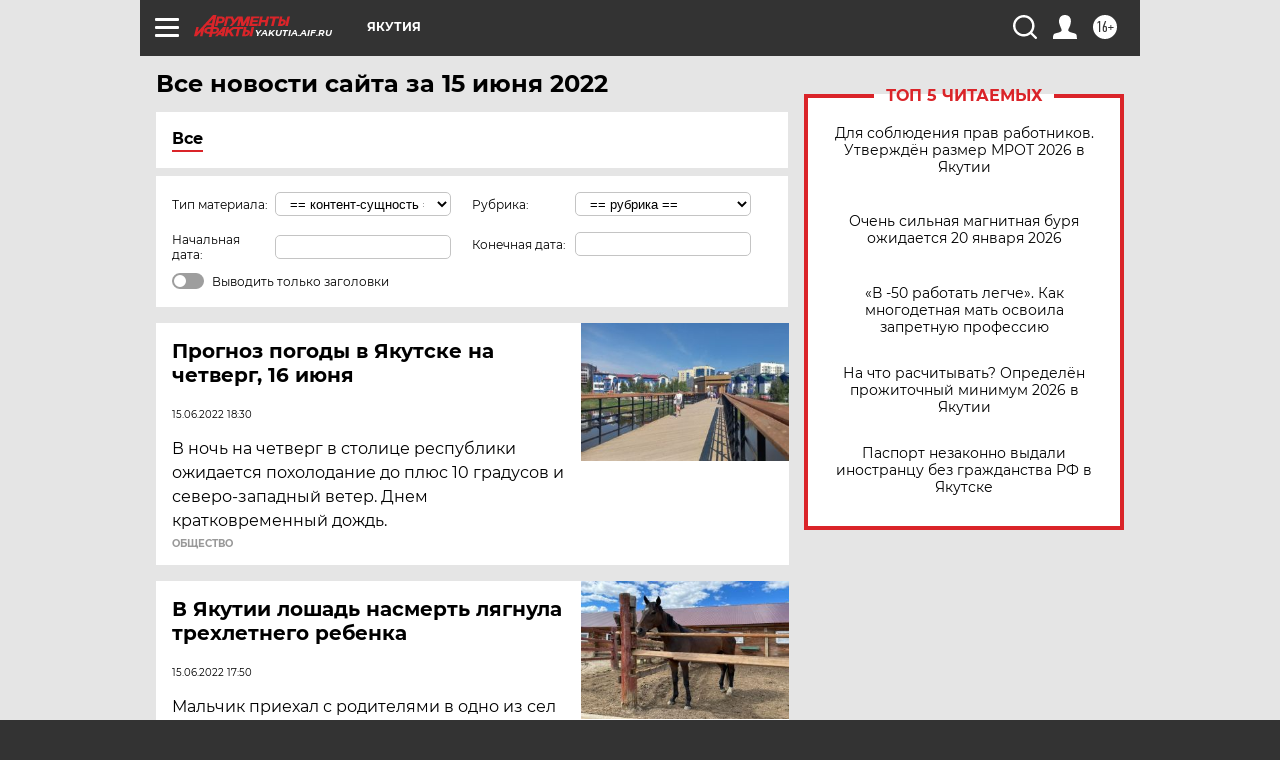

--- FILE ---
content_type: text/html; charset=UTF-8
request_url: https://yakutia.aif.ru/all/2022-06-15
body_size: 18124
content:
<!DOCTYPE html>
<!--[if IE 8]><html class="ie8"> <![endif]-->
<!--[if gt IE 8]><!--><html lang="ru"> <!--<![endif]-->
<head>
    <!-- created_at 20-01-2026 13:36:23 -->
    <script>
        window.isIndexPage = 0;
        window.isMobileBrowser = 0;
        window.disableSidebarCut = 1;
        window.bannerDebugMode = 0;
    </script>

                
                                    <meta http-equiv="Content-Type" content="text/html; charset=utf-8" >
<meta name="format-detection" content="telephone=no" >
<meta name="viewport" content="width=device-width, user-scalable=no, initial-scale=1.0, maximum-scale=1.0, minimum-scale=1.0" >
<meta http-equiv="X-UA-Compatible" content="IE=edge,chrome=1" >
<meta name="HandheldFriendly" content="true" >
<meta name="format-detection" content="telephone=no" >
<meta name="theme-color" content="#ffffff" >
<meta name="description" content="Самые актуальные и последние новости Якутска и республики Саха (Якутия) за 15 Июня 2022 на сайте Аргументы и Факты. Будьте в курсе главных свежих новостных событий, фото и видео репортажей." >
<meta name="facebook-domain-verification" content="jiqbwww7rrqnwzjkizob7wrpmgmwq3" >
        <title>Все последние новости Якутска и республики Саха (Якутия) за 15 Июня 2022 | Аргументы и Факты</title>    <link rel="shortcut icon" type="image/x-icon" href="/favicon.ico" />
    <link rel="icon" type="image/svg+xml" href="/favicon.svg">
    
    <link rel="preload" href="/redesign2018/fonts/montserrat-v15-latin-ext_latin_cyrillic-ext_cyrillic-regular.woff2" as="font" type="font/woff2" crossorigin>
    <link rel="preload" href="/redesign2018/fonts/montserrat-v15-latin-ext_latin_cyrillic-ext_cyrillic-italic.woff2" as="font" type="font/woff2" crossorigin>
    <link rel="preload" href="/redesign2018/fonts/montserrat-v15-latin-ext_latin_cyrillic-ext_cyrillic-700.woff2" as="font" type="font/woff2" crossorigin>
    <link rel="preload" href="/redesign2018/fonts/montserrat-v15-latin-ext_latin_cyrillic-ext_cyrillic-700italic.woff2" as="font" type="font/woff2" crossorigin>
    <link rel="preload" href="/redesign2018/fonts/montserrat-v15-latin-ext_latin_cyrillic-ext_cyrillic-800.woff2" as="font" type="font/woff2" crossorigin>
    <link href="https://yakutia.aif.ru/all/2022-06-15" rel="canonical" >
<link href="https://yakutia.aif.ru/redesign2018/css/style.css?6c0" media="all" rel="stylesheet" type="text/css" >
<link href="https://yakutia.aif.ru/img/icon/apple_touch_icon_57x57.png?6c0" rel="apple-touch-icon" sizes="57x57" >
<link href="https://yakutia.aif.ru/img/icon/apple_touch_icon_114x114.png?6c0" rel="apple-touch-icon" sizes="114x114" >
<link href="https://yakutia.aif.ru/img/icon/apple_touch_icon_72x72.png?6c0" rel="apple-touch-icon" sizes="72x72" >
<link href="https://yakutia.aif.ru/img/icon/apple_touch_icon_144x144.png?6c0" rel="apple-touch-icon" sizes="144x144" >
<link href="https://yakutia.aif.ru/img/icon/apple-touch-icon.png?6c0" rel="apple-touch-icon" sizes="180x180" >
<link href="https://yakutia.aif.ru/img/icon/favicon-32x32.png?6c0" rel="icon" type="image/png" sizes="32x32" >
<link href="https://yakutia.aif.ru/img/icon/favicon-16x16.png?6c0" rel="icon" type="image/png" sizes="16x16" >
<link href="https://yakutia.aif.ru/img/manifest.json?6c0" rel="manifest" >
<link href="https://yakutia.aif.ru/img/safari-pinned-tab.svg?6c0" rel="mask-icon" color="#d55b5b" >
<link href="https://yakutia.aif.ru/resources/front/vendor/jquery-ui/jquery-ui.css?6c0" media="" rel="stylesheet" type="text/css" >
<link href="https://ads.betweendigital.com" rel="preconnect" crossorigin="" >
        <script type="text/javascript">
    //<!--
    var isRedesignPage = true;    //-->
</script>
<script type="text/javascript" src="https://yakutia.aif.ru/js/output/jquery.min.js?6c0"></script>
<script type="text/javascript" src="https://yakutia.aif.ru/js/output/header_scripts.js?6c0"></script>
<script type="text/javascript">
    //<!--
    var _sf_startpt=(new Date()).getTime()    //-->
</script>
<script type="text/javascript" src="https://yakutia.aif.ru/resources/front/vendor/jquery-ui/jquery-ui.min.js?6c0"></script>
<script type="text/javascript" src="https://yakutia.aif.ru/resources/front/vendor/jquery-ui/i18n/jquery.ui.datepicker-ru.js?6c0"></script>
<script type="text/javascript" src="https://yastatic.net/s3/passport-sdk/autofill/v1/sdk-suggest-with-polyfills-latest.js?6c0"></script>
<script type="text/javascript">
    //<!--
    window.YandexAuthParams = {"oauthQueryParams":{"client_id":"b104434ccf5a4638bdfe8a9101264f3c","response_type":"code","redirect_uri":"https:\/\/aif.ru\/oauth\/yandex\/callback"},"tokenPageOrigin":"https:\/\/aif.ru"};    //-->
</script>
<script type="text/javascript">
    //<!--
    function AdFox_getWindowSize() {
    var winWidth,winHeight;
	if( typeof( window.innerWidth ) == 'number' ) {
		//Non-IE
		winWidth = window.innerWidth;
		winHeight = window.innerHeight;
	} else if( document.documentElement && ( document.documentElement.clientWidth || document.documentElement.clientHeight ) ) {
		//IE 6+ in 'standards compliant mode'
		winWidth = document.documentElement.clientWidth;
		winHeight = document.documentElement.clientHeight;
	} else if( document.body && ( document.body.clientWidth || document.body.clientHeight ) ) {
		//IE 4 compatible
		winWidth = document.body.clientWidth;
		winHeight = document.body.clientHeight;
	}
	return {"width":winWidth, "height":winHeight};
}//END function AdFox_getWindowSize

function AdFox_getElementPosition(elemId){
    var elem;
    
    if (document.getElementById) {
		elem = document.getElementById(elemId);
	}
	else if (document.layers) {
		elem = document.elemId;
	}
	else if (document.all) {
		elem = document.all.elemId;
	}
    var w = elem.offsetWidth;
    var h = elem.offsetHeight;	
    var l = 0;
    var t = 0;
	
    while (elem)
    {
        l += elem.offsetLeft;
        t += elem.offsetTop;
        elem = elem.offsetParent;
    }

    return {"left":l, "top":t, "width":w, "height":h};
} //END function AdFox_getElementPosition

function AdFox_getBodyScrollTop(){
	return self.pageYOffset || (document.documentElement && document.documentElement.scrollTop) || (document.body && document.body.scrollTop);
} //END function AdFox_getBodyScrollTop

function AdFox_getBodyScrollLeft(){
	return self.pageXOffset || (document.documentElement && document.documentElement.scrollLeft) || (document.body && document.body.scrollLeft);
}//END function AdFox_getBodyScrollLeft

function AdFox_Scroll(elemId,elemSrc){
   var winPos = AdFox_getWindowSize();
   var winWidth = winPos.width;
   var winHeight = winPos.height;
   var scrollY = AdFox_getBodyScrollTop();
   var scrollX =  AdFox_getBodyScrollLeft();
   var divId = 'AdFox_banner_'+elemId;
   var ltwhPos = AdFox_getElementPosition(divId);
   var lPos = ltwhPos.left;
   var tPos = ltwhPos.top;

   if(scrollY+winHeight+5 >= tPos && scrollX+winWidth+5 >= lPos){
      AdFox_getCodeScript(1,elemId,elemSrc);
	  }else{
	     setTimeout('AdFox_Scroll('+elemId+',"'+elemSrc+'");',100);
	  }
}//End function AdFox_Scroll    //-->
</script>
<script type="text/javascript">
    //<!--
    function AdFox_SetLayerVis(spritename,state){
   document.getElementById(spritename).style.visibility=state;
}

function AdFox_Open(AF_id){
   AdFox_SetLayerVis('AdFox_DivBaseFlash_'+AF_id, "hidden");
   AdFox_SetLayerVis('AdFox_DivOverFlash_'+AF_id, "visible");
}

function AdFox_Close(AF_id){
   AdFox_SetLayerVis('AdFox_DivOverFlash_'+AF_id, "hidden");
   AdFox_SetLayerVis('AdFox_DivBaseFlash_'+AF_id, "visible");
}

function AdFox_getCodeScript(AF_n,AF_id,AF_src){
   var AF_doc;
   if(AF_n<10){
      try{
	     if(document.all && !window.opera){
		    AF_doc = window.frames['AdFox_iframe_'+AF_id].document;
			}else if(document.getElementById){
			         AF_doc = document.getElementById('AdFox_iframe_'+AF_id).contentDocument;
					 }
		 }catch(e){}
    if(AF_doc){
	   AF_doc.write('<scr'+'ipt type="text/javascript" src="'+AF_src+'"><\/scr'+'ipt>');
	   }else{
	      setTimeout('AdFox_getCodeScript('+(++AF_n)+','+AF_id+',"'+AF_src+'");', 100);
		  }
		  }
}

function adfoxSdvigContent(banID, flashWidth, flashHeight){
	var obj = document.getElementById('adfoxBanner'+banID).style;
	if (flashWidth == '100%') obj.width = flashWidth;
	    else obj.width = flashWidth + "px";
	if (flashHeight == '100%') obj.height = flashHeight;
	    else obj.height = flashHeight + "px";
}

function adfoxVisibilityFlash(banName, flashWidth, flashHeight){
    	var obj = document.getElementById(banName).style;
	if (flashWidth == '100%') obj.width = flashWidth;
	    else obj.width = flashWidth + "px";
	if (flashHeight == '100%') obj.height = flashHeight;
	    else obj.height = flashHeight + "px";
}

function adfoxStart(banID, FirShowFlNum, constVisFlashFir, sdvigContent, flash1Width, flash1Height, flash2Width, flash2Height){
	if (FirShowFlNum == 1) adfoxVisibilityFlash('adfoxFlash1'+banID, flash1Width, flash1Height);
	    else if (FirShowFlNum == 2) {
		    adfoxVisibilityFlash('adfoxFlash2'+banID, flash2Width, flash2Height);
	        if (constVisFlashFir == 'yes') adfoxVisibilityFlash('adfoxFlash1'+banID, flash1Width, flash1Height);
		    if (sdvigContent == 'yes') adfoxSdvigContent(banID, flash2Width, flash2Height);
		        else adfoxSdvigContent(banID, flash1Width, flash1Height);
	}
}

function adfoxOpen(banID, constVisFlashFir, sdvigContent, flash2Width, flash2Height){
	var aEventOpenClose = new Image();
	var obj = document.getElementById("aEventOpen"+banID);
	if (obj) aEventOpenClose.src =  obj.title+'&rand='+Math.random()*1000000+'&prb='+Math.random()*1000000;
	adfoxVisibilityFlash('adfoxFlash2'+banID, flash2Width, flash2Height);
	if (constVisFlashFir != 'yes') adfoxVisibilityFlash('adfoxFlash1'+banID, 1, 1);
	if (sdvigContent == 'yes') adfoxSdvigContent(banID, flash2Width, flash2Height);
}


function adfoxClose(banID, constVisFlashFir, sdvigContent, flash1Width, flash1Height){
	var aEventOpenClose = new Image();
	var obj = document.getElementById("aEventClose"+banID);
	if (obj) aEventOpenClose.src =  obj.title+'&rand='+Math.random()*1000000+'&prb='+Math.random()*1000000;
	adfoxVisibilityFlash('adfoxFlash2'+banID, 1, 1);
	if (constVisFlashFir != 'yes') adfoxVisibilityFlash('adfoxFlash1'+banID, flash1Width, flash1Height);
	if (sdvigContent == 'yes') adfoxSdvigContent(banID, flash1Width, flash1Height);
}    //-->
</script>
<script type="text/javascript" async="true" src="https://yandex.ru/ads/system/header-bidding.js?6c0"></script>
<script type="text/javascript" src="https://ad.mail.ru/static/sync-loader.js?6c0"></script>
<script type="text/javascript" async="true" src="https://cdn.skcrtxr.com/roxot-wrapper/js/roxot-manager.js?pid=42c21743-edce-4460-a03e-02dbaef8f162"></script>
<script type="text/javascript" src="https://cdn-rtb.sape.ru/js/uids.js?6c0"></script>
<script type="text/javascript">
    //<!--
        var adfoxBiddersMap = {
    "betweenDigital": "816043",
 "mediasniper": "2218745",
    "myTarget": "810102",
 "buzzoola": "1096246",
 "adfox_roden-media": "3373170",
    "videonow": "2966090", 
 "adfox_adsmart": "1463295",
  "Gnezdo": "3123512",
    "roxot": "3196121",
 "astralab": "2486209",
  "getintent": "3186204",
 "sape": "2758269",
 "adwile": "2733112",
 "hybrid": "2809332"
};
var syncid = window.rb_sync.id;
	  var biddersCpmAdjustmentMap = {
      'adfox_adsmart': 0.6,
	  'Gnezdo': 0.8,
	  'adwile': 0.8
  };

if (window.innerWidth >= 1024) {
var adUnits = [{
        "code": "adfox_153825256063495017",
  "sizes": [[300, 600], [240,400]],
        "bids": [{
                "bidder": "betweenDigital",
                "params": {
                    "placementId": "3235886"
                }
            },{
                "bidder": "myTarget",
                "params": {
                    "placementId": "555209",
"sendTargetRef": "true",
"additional": {
"fpid": syncid
}			
                }
            },{
                "bidder": "hybrid",
                "params": {
                    "placementId": "6582bbf77bc72f59c8b22f65"
                }
            },{
                "bidder": "buzzoola",
                "params": {
                    "placementId": "1252803"
                }
            },{
                "bidder": "videonow",
                "params": {
                    "placementId": "8503533"
                }
            },{
                    "bidder": "adfox_adsmart",
                    "params": {
						p1: 'cqguf',
						p2: 'hhro'
					}
            },{
                    "bidder": "roxot",
                    "params": {
						placementId: '2027d57b-1cff-4693-9a3c-7fe57b3bcd1f',
						sendTargetRef: true
					}
            },{
                    "bidder": "mediasniper",
                    "params": {
						"placementId": "4417"
					}
            },{
                    "bidder": "Gnezdo",
                    "params": {
						"placementId": "354318"
					}
            },{
                    "bidder": "getintent",
                    "params": {
						"placementId": "215_V_aif.ru_D_Top_300x600"
					}
            },{
                    "bidder": "adfox_roden-media",
                    "params": {
						p1: "dilmj",
						p2: "emwl"
					}
            },{
                    "bidder": "astralab",
                    "params": {
						"placementId": "642ad3a28528b410c4990932"
					}
            }
        ]
    },{
        "code": "adfox_150719646019463024",
		"sizes": [[640,480], [640,360]],
        "bids": [{
                "bidder": "adfox_adsmart",
                    "params": {
						p1: 'cmqsb',
						p2: 'ul'
					}
            },{
                "bidder": "sape",
                "params": {
                    "placementId": "872427",
					additional: {
                       sapeFpUids: window.sapeRrbFpUids || []
                   }				
                }
            },{
                "bidder": "roxot",
                "params": {
                    placementId: '2b61dd56-9c9f-4c45-a5f5-98dd5234b8a1',
					sendTargetRef: true
                }
            },{
                "bidder": "getintent",
                "params": {
                    "placementId": "215_V_aif.ru_D_AfterArticle_640х480"
                }
            }
        ]
    },{
        "code": "adfox_149010055036832877",
		"sizes": [[970,250]],
		"bids": [{
                    "bidder": "adfox_roden-media",
                    "params": {
						p1: 'dilmi',
						p2: 'hfln'
					}
            },{
                    "bidder": "buzzoola",
                    "params": {
						"placementId": "1252804"
					}
            },{
                    "bidder": "getintent",
                    "params": {
						"placementId": "215_V_aif.ru_D_Billboard_970x250"
					}
            },{
                "bidder": "astralab",
                "params": {
                    "placementId": "67bf071f4e6965fa7b30fea3"
                }
            },{
                    "bidder": "hybrid",
                    "params": {
						"placementId": "6582bbf77bc72f59c8b22f66"
					}
            },{
                    "bidder": "myTarget",
                    "params": {
						"placementId": "1462991",
"sendTargetRef": "true",
"additional": {
"fpid": syncid
}			
					}
            }			           
        ]        
    },{
        "code": "adfox_149874332414246474",
		"sizes": [[640,360], [300,250], [640,480]],
		"codeType": "combo",
		"bids": [{
                "bidder": "mediasniper",
                "params": {
                    "placementId": "4419"
                }
            },{
                "bidder": "buzzoola",
                "params": {
                    "placementId": "1220692"
                }
            },{
                "bidder": "astralab",
                "params": {
                    "placementId": "66fd25eab13381b469ae4b39"
                }
            },
			{
                    "bidder": "betweenDigital",
                    "params": {
						"placementId": "4502825"
					}
            }
			           
        ]        
    },{
        "code": "adfox_149848658878716687",
		"sizes": [[300,600], [240,400]],
        "bids": [{
                "bidder": "betweenDigital",
                "params": {
                    "placementId": "3377360"
                }
            },{
                "bidder": "roxot",
                "params": {
                    placementId: 'fdaba944-bdaa-4c63-9dd3-af12fc6afbf8',
					sendTargetRef: true
                }
            },{
                "bidder": "sape",
                "params": {
                    "placementId": "872425",
					additional: {
                       sapeFpUids: window.sapeRrbFpUids || []
                   }
                }
            },{
                "bidder": "adwile",
                "params": {
                    "placementId": "27990"
                }
            }
        ]        
    }
],
	syncPixels = [{
    bidder: 'hybrid',
    pixels: [
    "https://www.tns-counter.ru/V13a****idsh_ad/ru/CP1251/tmsec=idsh_dis/",
    "https://www.tns-counter.ru/V13a****idsh_vid/ru/CP1251/tmsec=idsh_aifru-hbrdis/",
    "https://mc.yandex.ru/watch/66716692?page-url=aifru%3Futm_source=dis_hybrid_default%26utm_medium=%26utm_campaign=%26utm_content=%26utm_term=&page-ref="+window.location.href
]
  }
  ];
} else if (window.innerWidth < 1024) {
var adUnits = [{
        "code": "adfox_14987283079885683",
		"sizes": [[300,250], [300,240]],
        "bids": [{
                "bidder": "betweenDigital",
                "params": {
                    "placementId": "2492448"
                }
            },{
                "bidder": "myTarget",
                "params": {
                    "placementId": "226830",
"sendTargetRef": "true",
"additional": {
"fpid": syncid
}			
                }
            },{
                "bidder": "hybrid",
                "params": {
                    "placementId": "6582bbf77bc72f59c8b22f64"
                }
            },{
                "bidder": "mediasniper",
                "params": {
                    "placementId": "4418"
                }
            },{
                "bidder": "buzzoola",
                "params": {
                    "placementId": "563787"
                }
            },{
                "bidder": "roxot",
                "params": {
                    placementId: '20bce8ad-3a5e-435a-964f-47be17e201cf',
					sendTargetRef: true
                }
            },{
                "bidder": "videonow",
                "params": {
                    "placementId": "2577490"
                }
            },{
                "bidder": "adfox_adsmart",
                    "params": {
						p1: 'cqmbg',
						p2: 'ul'
					}
            },{
                    "bidder": "Gnezdo",
                    "params": {
						"placementId": "354316"
					}
            },{
                    "bidder": "getintent",
                    "params": {
						"placementId": "215_V_aif.ru_M_Top_300x250"
					}
            },{
                    "bidder": "adfox_roden-media",
                    "params": {
						p1: "dilmx",
						p2: "hbts"
					}
            },{
                "bidder": "astralab",
                "params": {
                    "placementId": "642ad47d8528b410c4990933"
                }
            }			
        ]        
    },{
        "code": "adfox_153545578261291257",
		"bids": [{
                    "bidder": "sape",
                    "params": {
						"placementId": "872426",
					additional: {
                       sapeFpUids: window.sapeRrbFpUids || []
                   }
					}
            },{
                    "bidder": "roxot",
                    "params": {
						placementId: 'eb2ebb9c-1e7e-4c80-bef7-1e93debf197c',
						sendTargetRef: true
					}
            }
			           
        ]        
    },{
        "code": "adfox_165346609120174064",
		"sizes": [[320,100]],
		"bids": [            
            		{
                    "bidder": "buzzoola",
                    "params": {
						"placementId": "1252806"
					}
            },{
                    "bidder": "getintent",
                    "params": {
						"placementId": "215_V_aif.ru_M_FloorAd_320x100"
					}
            }
			           
        ]        
    },{
        "code": "adfox_155956315896226671",
		"bids": [            
            		{
                    "bidder": "buzzoola",
                    "params": {
						"placementId": "1252805"
					}
            },{
                    "bidder": "sape",
                    "params": {
						"placementId": "887956",
					additional: {
                       sapeFpUids: window.sapeRrbFpUids || []
                   }
					}
            },{
                    "bidder": "myTarget",
                    "params": {
						"placementId": "821424",
"sendTargetRef": "true",
"additional": {
"fpid": syncid
}			
					}
            }
			           
        ]        
    },{
        "code": "adfox_149874332414246474",
		"sizes": [[640,360], [300,250], [640,480]],
		"codeType": "combo",
		"bids": [{
                "bidder": "adfox_roden-media",
                "params": {
					p1: 'dilmk',
					p2: 'hfiu'
				}
            },{
                "bidder": "mediasniper",
                "params": {
                    "placementId": "4419"
                }
            },{
                "bidder": "roxot",
                "params": {
                    placementId: 'ba25b33d-cd61-4c90-8035-ea7d66f011c6',
					sendTargetRef: true
                }
            },{
                "bidder": "adwile",
                "params": {
                    "placementId": "27991"
                }
            },{
                    "bidder": "Gnezdo",
                    "params": {
						"placementId": "354317"
					}
            },{
                    "bidder": "getintent",
                    "params": {
						"placementId": "215_V_aif.ru_M_Comboblock_300x250"
					}
            },{
                    "bidder": "astralab",
                    "params": {
						"placementId": "66fd260fb13381b469ae4b3f"
					}
            },{
                    "bidder": "betweenDigital",
                    "params": {
						"placementId": "4502825"
					}
            }
			]        
    }
],
	syncPixels = [
  {
    bidder: 'hybrid',
    pixels: [
    "https://www.tns-counter.ru/V13a****idsh_ad/ru/CP1251/tmsec=idsh_mob/",
    "https://www.tns-counter.ru/V13a****idsh_vid/ru/CP1251/tmsec=idsh_aifru-hbrmob/",
    "https://mc.yandex.ru/watch/66716692?page-url=aifru%3Futm_source=mob_hybrid_default%26utm_medium=%26utm_campaign=%26utm_content=%26utm_term=&page-ref="+window.location.href
]
  }
  ];
}
var userTimeout = 1500;
window.YaHeaderBiddingSettings = {
    biddersMap: adfoxBiddersMap,
	biddersCpmAdjustmentMap: biddersCpmAdjustmentMap,
    adUnits: adUnits,
    timeout: userTimeout,
    syncPixels: syncPixels	
};    //-->
</script>
<script type="text/javascript">
    //<!--
    window.yaContextCb = window.yaContextCb || []    //-->
</script>
<script type="text/javascript" async="true" src="https://yandex.ru/ads/system/context.js?6c0"></script>
<script type="text/javascript">
    //<!--
    window.EventObserver = {
    observers: {},

    subscribe: function (name, fn) {
        if (!this.observers.hasOwnProperty(name)) {
            this.observers[name] = [];
        }
        this.observers[name].push(fn)
    },
    
    unsubscribe: function (name, fn) {
        if (!this.observers.hasOwnProperty(name)) {
            return;
        }
        this.observers[name] = this.observers[name].filter(function (subscriber) {
            return subscriber !== fn
        })
    },
    
    broadcast: function (name, data) {
        if (!this.observers.hasOwnProperty(name)) {
            return;
        }
        this.observers[name].forEach(function (subscriber) {
            return subscriber(data)
        })
    }
};    //-->
</script>    
    <script>
  var adcm_config ={
    id:1064,
    platformId: 64,
    init: function () {
      window.adcm.call();
    }
  };
</script>
<script src="https://tag.digitaltarget.ru/adcm.js" async></script>    <!-- Yandex.Metrika counter -->
<script type="text/javascript" >
    (function (d, w, c) {
        (w[c] = w[c] || []).push(function() {
            try {
                w.yaCounter51369400 = new Ya.Metrika2({
                    id:51369400,
                    clickmap:true,
                    trackLinks:true,
                    accurateTrackBounce:true,
                    webvisor:true
                });
            } catch(e) { }
        });

        var n = d.getElementsByTagName("script")[0],
            s = d.createElement("script"),
            f = function () { n.parentNode.insertBefore(s, n); };
        s.type = "text/javascript";
        s.async = true;
        s.src = "https://mc.yandex.ru/metrika/tag.js";

        if (w.opera == "[object Opera]") {
            d.addEventListener("DOMContentLoaded", f, false);
        } else { f(); }
    })(document, window, "yandex_metrika_callbacks2");
</script>
<noscript><div><img src="https://mc.yandex.ru/watch/51369400" style="position:absolute; left:-9999px;" alt="" /></div></noscript>
<!-- /Yandex.Metrika counter --><meta name="zen-verification" content="18ERf5mA9cqk5joxHpv4CzZR7moQiZqYs1MvyitgGW5ZZT4cS5IqUiz4l0492nQR" /><meta name="google-site-verification" content="alIAYJbMuf9iHvwRUKs7zwT1OsmeUiqHPGqnnH_7hdQ" /><meta name="yandex-verification" content="a477aea6ccb3e156" />    <link rel="stylesheet" type="text/css" media="print" href="https://yakutia.aif.ru/redesign2018/css/print.css?6c0" />
    <base href=""/>
</head><body class="region__yakutia ">
<div class="overlay"></div>
<!-- Rating@Mail.ru counter -->
<script type="text/javascript">
var _tmr = window._tmr || (window._tmr = []);
_tmr.push({id: "59428", type: "pageView", start: (new Date()).getTime()});
(function (d, w, id) {
  if (d.getElementById(id)) return;
  var ts = d.createElement("script"); ts.type = "text/javascript"; ts.async = true; ts.id = id;
  ts.src = "https://top-fwz1.mail.ru/js/code.js";
  var f = function () {var s = d.getElementsByTagName("script")[0]; s.parentNode.insertBefore(ts, s);};
  if (w.opera == "[object Opera]") { d.addEventListener("DOMContentLoaded", f, false); } else { f(); }
})(document, window, "topmailru-code");
</script><noscript><div>
<img src="https://top-fwz1.mail.ru/counter?id=59428;js=na" style="border:0;position:absolute;left:-9999px;" alt="Top.Mail.Ru" />
</div></noscript>
<!-- //Rating@Mail.ru counter -->



<div class="container" id="container">
    
        <noindex><div class="adv_content bp__body_first no_lands no_portr adwrapper"><div class="banner_params hide" data-params="{&quot;id&quot;:4921,&quot;num&quot;:1,&quot;place&quot;:&quot;body_first&quot;}"></div>
<!--AdFox START-->
<!--aif_direct-->
<!--Площадка: AIF_fullscreen /  / -->
<!--Тип баннера: FullScreen-->
<!--Расположение: <верх страницы>-->
<div id="adfox_150417328041091508"></div>
<script>     
    window.yaContextCb.push(()=>{
    Ya.adfoxCode.create({
        ownerId: 249933,
        containerId: 'adfox_150417328041091508',
        params: {
            pp: 'g',
            ps: 'cnul',
            p2: 'fptu',
            puid1: ''
        }
    }); 
}); 
</script></div></noindex>
        
        <!--баннер над шапкой--->
                <div class="banner_box">
            <div class="main_banner">
                            </div>
        </div>
                <!--//баннер  над шапкой--->

    <script>
	currentUser = new User();
</script>

<header class="header">
    <div class="count_box_nodisplay">
    <div class="couter_block"><!--LiveInternet counter-->
<script type="text/javascript"><!--
document.write("<img src='https://counter.yadro.ru//hit;AIF?r"+escape(document.referrer)+((typeof(screen)=="undefined")?"":";s"+screen.width+"*"+screen.height+"*"+(screen.colorDepth?screen.colorDepth:screen.pixelDepth))+";u"+escape(document.URL)+";h"+escape(document.title.substring(0,80))+";"+Math.random()+"' width=1 height=1 alt=''>");
//--></script><!--/LiveInternet--></div></div>    <div class="topline">
    <a href="#" class="burger openCloser">
        <div class="burger__wrapper">
            <span class="burger__line"></span>
            <span class="burger__line"></span>
            <span class="burger__line"></span>
        </div>
    </a>

    
    <a href="/" class="logo_box">
                <img width="96" height="22" src="https://yakutia.aif.ru/redesign2018/img/logo.svg?6c0" alt="Аргументы и Факты">
        <div class="region_url">
            yakutia.aif.ru        </div>
            </a>
    <div itemscope itemtype="http://schema.org/Organization" class="schema_org">
        <img itemprop="logo" src="https://yakutia.aif.ru/redesign2018/img/logo.svg?6c0" />
        <a itemprop="url" href="/"></a>
        <meta itemprop="name" content="АО «Аргументы и Факты»" />
        <div itemprop="address" itemscope itemtype="http://schema.org/PostalAddress">
            <meta itemprop="postalCode" content="101000" />
            <meta itemprop="addressLocality" content="Москва" />
            <meta itemprop="streetAddress" content="ул. Мясницкая, д. 42"/>
            <meta itemprop="addressCountry" content="RU"/>
            <a itemprop="telephone" href="tel:+74956465757">+7 (495) 646 57 57</a>
        </div>
    </div>
    <div class="age16 age16_topline">16+</div>
    <a href="#" class="region regionOpenCloser">
        <img width="19" height="25" src="https://yakutia.aif.ru/redesign2018/img/location.svg?6c0"><span>Якутия</span>
    </a>
    <div class="topline__slot">
             </div>

    <!--a class="topline__hashtag" href="https://aif.ru/health/coronavirus/?utm_medium=header&utm_content=covid&utm_source=aif">#остаемсядома</a-->
    <div class="auth_user_status_js">
        <a href="#" class="user auth_link_login_js auth_open_js"><img width="24" height="24" src="https://yakutia.aif.ru/redesign2018/img/user_ico.svg?6c0"></a>
        <a href="/profile" class="user auth_link_profile_js" style="display: none"><img width="24" height="24" src="https://yakutia.aif.ru/redesign2018/img/user_ico.svg?6c0"></a>
    </div>
    <div class="search_box">
        <a href="#" class="search_ico searchOpener">
            <img width="24" height="24" src="https://yakutia.aif.ru/redesign2018/img/search_ico.svg?6c0">
        </a>
        <div class="search_input">
            <form action="/search" id="search_form1">
                <input type="text" name="text" maxlength="50"/>
            </form>
        </div>
    </div>
</div>

<div class="fixed_menu topline">
    <div class="cont_center">
        <a href="#" class="burger openCloser">
            <div class="burger__wrapper">
                <span class="burger__line"></span>
                <span class="burger__line"></span>
                <span class="burger__line"></span>
            </div>
        </a>
        <a href="/" class="logo_box">
                        <img width="96" height="22" src="https://yakutia.aif.ru/redesign2018/img/logo.svg?6c0" alt="Аргументы и Факты">
            <div class="region_url">
                yakutia.aif.ru            </div>
                    </a>
        <div class="age16 age16_topline">16+</div>
        <a href="/" class="region regionOpenCloser">
            <img width="19" height="25" src="https://yakutia.aif.ru/redesign2018/img/location.svg?6c0">
            <span>Якутия</span>
        </a>
        <div class="topline__slot">
                    </div>

        <!--a class="topline__hashtag" href="https://aif.ru/health/coronavirus/?utm_medium=header&utm_content=covid&utm_source=aif">#остаемсядома</a-->
        <div class="auth_user_status_js">
            <a href="#" class="user auth_link_login_js auth_open_js"><img width="24" height="24" src="https://yakutia.aif.ru/redesign2018/img/user_ico.svg?6c0"></a>
            <a href="/profile" class="user auth_link_profile_js" style="display: none"><img width="24" height="24" src="https://yakutia.aif.ru/redesign2018/img/user_ico.svg?6c0"></a>
        </div>
        <div class="search_box">
            <a href="#" class="search_ico searchOpener">
                <img width="24" height="24" src="https://yakutia.aif.ru/redesign2018/img/search_ico.svg?6c0">
            </a>
            <div class="search_input">
                <form action="/search">
                    <input type="text" name="text" maxlength="50" >
                </form>
            </div>
        </div>
    </div>
</div>    <div class="regions_box">
    <nav class="cont_center">
        <ul class="regions">
            <li><a href="https://aif.ru?from_menu=1">ФЕДЕРАЛЬНЫЙ</a></li>
            <li><a href="https://spb.aif.ru">САНКТ-ПЕТЕРБУРГ</a></li>

            
                                    <li><a href="https://adigea.aif.ru">Адыгея</a></li>
                
            
                                    <li><a href="https://arh.aif.ru">Архангельск</a></li>
                
            
                
            
                
            
                                    <li><a href="https://astrakhan.aif.ru">Астрахань</a></li>
                
            
                                    <li><a href="https://altai.aif.ru">Барнаул</a></li>
                
            
                                    <li><a href="https://aif.by">Беларусь</a></li>
                
            
                                    <li><a href="https://bel.aif.ru">Белгород</a></li>
                
            
                
            
                                    <li><a href="https://bryansk.aif.ru">Брянск</a></li>
                
            
                                    <li><a href="https://bur.aif.ru">Бурятия</a></li>
                
            
                                    <li><a href="https://vl.aif.ru">Владивосток</a></li>
                
            
                                    <li><a href="https://vlad.aif.ru">Владимир</a></li>
                
            
                                    <li><a href="https://vlg.aif.ru">Волгоград</a></li>
                
            
                                    <li><a href="https://vologda.aif.ru">Вологда</a></li>
                
            
                                    <li><a href="https://vrn.aif.ru">Воронеж</a></li>
                
            
                
            
                                    <li><a href="https://dag.aif.ru">Дагестан</a></li>
                
            
                
            
                                    <li><a href="https://ivanovo.aif.ru">Иваново</a></li>
                
            
                                    <li><a href="https://irk.aif.ru">Иркутск</a></li>
                
            
                                    <li><a href="https://kazan.aif.ru">Казань</a></li>
                
            
                                    <li><a href="https://kzaif.kz">Казахстан</a></li>
                
            
                
            
                                    <li><a href="https://klg.aif.ru">Калининград</a></li>
                
            
                
            
                                    <li><a href="https://kaluga.aif.ru">Калуга</a></li>
                
            
                                    <li><a href="https://kamchatka.aif.ru">Камчатка</a></li>
                
            
                
            
                                    <li><a href="https://karel.aif.ru">Карелия</a></li>
                
            
                                    <li><a href="https://kirov.aif.ru">Киров</a></li>
                
            
                                    <li><a href="https://komi.aif.ru">Коми</a></li>
                
            
                                    <li><a href="https://kostroma.aif.ru">Кострома</a></li>
                
            
                                    <li><a href="https://kuban.aif.ru">Краснодар</a></li>
                
            
                                    <li><a href="https://krsk.aif.ru">Красноярск</a></li>
                
            
                                    <li><a href="https://krym.aif.ru">Крым</a></li>
                
            
                                    <li><a href="https://kuzbass.aif.ru">Кузбасс</a></li>
                
            
                
            
                
            
                                    <li><a href="https://aif.kg">Кыргызстан</a></li>
                
            
                                    <li><a href="https://mar.aif.ru">Марий Эл</a></li>
                
            
                                    <li><a href="https://saransk.aif.ru">Мордовия</a></li>
                
            
                                    <li><a href="https://murmansk.aif.ru">Мурманск</a></li>
                
            
                
            
                                    <li><a href="https://nn.aif.ru">Нижний Новгород</a></li>
                
            
                                    <li><a href="https://nsk.aif.ru">Новосибирск</a></li>
                
            
                
            
                                    <li><a href="https://omsk.aif.ru">Омск</a></li>
                
            
                                    <li><a href="https://oren.aif.ru">Оренбург</a></li>
                
            
                                    <li><a href="https://penza.aif.ru">Пенза</a></li>
                
            
                                    <li><a href="https://perm.aif.ru">Пермь</a></li>
                
            
                                    <li><a href="https://pskov.aif.ru">Псков</a></li>
                
            
                                    <li><a href="https://rostov.aif.ru">Ростов-на-Дону</a></li>
                
            
                                    <li><a href="https://rzn.aif.ru">Рязань</a></li>
                
            
                                    <li><a href="https://samara.aif.ru">Самара</a></li>
                
            
                
            
                                    <li><a href="https://saratov.aif.ru">Саратов</a></li>
                
            
                                    <li><a href="https://sakhalin.aif.ru">Сахалин</a></li>
                
            
                
            
                                    <li><a href="https://smol.aif.ru">Смоленск</a></li>
                
            
                
            
                                    <li><a href="https://stav.aif.ru">Ставрополь</a></li>
                
            
                
            
                                    <li><a href="https://tver.aif.ru">Тверь</a></li>
                
            
                                    <li><a href="https://tlt.aif.ru">Тольятти</a></li>
                
            
                                    <li><a href="https://tomsk.aif.ru">Томск</a></li>
                
            
                                    <li><a href="https://tula.aif.ru">Тула</a></li>
                
            
                                    <li><a href="https://tmn.aif.ru">Тюмень</a></li>
                
            
                                    <li><a href="https://udm.aif.ru">Удмуртия</a></li>
                
            
                
            
                                    <li><a href="https://ul.aif.ru">Ульяновск</a></li>
                
            
                                    <li><a href="https://ural.aif.ru">Урал</a></li>
                
            
                                    <li><a href="https://ufa.aif.ru">Уфа</a></li>
                
            
                
            
                
            
                                    <li><a href="https://hab.aif.ru">Хабаровск</a></li>
                
            
                
            
                                    <li><a href="https://chv.aif.ru">Чебоксары</a></li>
                
            
                                    <li><a href="https://chel.aif.ru">Челябинск</a></li>
                
            
                                    <li><a href="https://chr.aif.ru">Черноземье</a></li>
                
            
                                    <li><a href="https://chita.aif.ru">Чита</a></li>
                
            
                                    <li><a href="https://ugra.aif.ru">Югра</a></li>
                
            
                                    <li><a href="https://yakutia.aif.ru">Якутия</a></li>
                
            
                                    <li><a href="https://yamal.aif.ru">Ямал</a></li>
                
            
                                    <li><a href="https://yar.aif.ru">Ярославль</a></li>
                
                    </ul>
    </nav>
</div>    <div class="top_menu_box">
    <div class="cont_center">
        <nav class="top_menu main_menu_wrapper_js">
                            <ul class="main_menu main_menu_js" id="rubrics">
                                    <li  class="menuItem top_level_item_js">

        <span  title="Спецпроекты">Спецпроекты</span>
    
            <div class="subrubrics_box submenu_js">
            <ul>
                                                            <li  class="menuItem">

        <a  href="http://dobroe.aif.ru/" title="АиФ. Доброе сердце" id="custommenu-10099">АиФ. Доброе сердце</a>
    
    </li>                                                                                <li  class="menuItem">

        <a  href="http://warletters.aif.ru/" title="Письма на фронт" id="custommenu-10363">Письма на фронт</a>
    
    </li>                                                                                <li  class="menuItem">

        <a  href="https://aif.ru/static/1965080" title="Детская книга войны" id="custommenu-10364">Детская книга войны</a>
    
    </li>                                                                                <li  class="menuItem">

        <a  href="https://aif.ru/special" title="Все спецпроекты" id="custommenu-10365">Все спецпроекты</a>
    
    </li>                                                </ul>
        </div>
    </li>                                                <li  class="menuItem top_level_item_js">

        <a  href="https://yakutia.aif.ru/news" title="НОВОСТИ" id="custommenu-10356">НОВОСТИ</a>
    
    </li>                                                <li  data-rubric_id="7286" class="menuItem top_level_item_js">

        <a  href="/society" title="ОБЩЕСТВО" id="custommenu-10128">ОБЩЕСТВО</a>
    
            <div class="subrubrics_box submenu_js">
            <ul>
                                                            <li  data-rubric_id="7293" class="menuItem">

        <a  href="/society/science" title="наука" id="custommenu-10162">наука</a>
    
    </li>                                                                                <li  data-rubric_id="7294" class="menuItem">

        <a  href="/society/education" title="образование" id="custommenu-10163">образование</a>
    
    </li>                                                                                <li  data-rubric_id="7292" class="menuItem">

        <a  href="/society/people" title="люди" id="custommenu-10164">люди</a>
    
    </li>                                                </ul>
        </div>
    </li>                                                <li  data-rubric_id="7326" class="menuItem top_level_item_js">

        <a  href="/incidents" title="Происшествия" id="custommenu-10134">Происшествия</a>
    
            <div class="subrubrics_box submenu_js">
            <ul>
                                                            <li  data-rubric_id="7333" class="menuItem">

        <a  href="/incidents/criminal" title="Криминал" id="custommenu-10185">Криминал</a>
    
    </li>                                                                                <li  data-rubric_id="7334" class="menuItem">

        <a  href="/incidents/chp" title="ЧП" id="custommenu-10186">ЧП</a>
    
    </li>                                                                                <li  data-rubric_id="7331" class="menuItem">

        <a  href="/incidents/dtp" title="ДТП" id="custommenu-10183">ДТП</a>
    
    </li>                                                </ul>
        </div>
    </li>                                                <li  data-rubric_id="7295" class="menuItem top_level_item_js">

        <a  href="/politic" title="ПОЛИТИКА" id="custommenu-10129">ПОЛИТИКА</a>
    
            <div class="subrubrics_box submenu_js">
            <ul>
                                                            <li  data-rubric_id="7297" class="menuItem">

        <a  href="/politic/zaks" title="Депутаты и партии" id="custommenu-10179">Депутаты и партии</a>
    
    </li>                                                                                <li  data-rubric_id="7298" class="menuItem">

        <a  href="/politic/action" title="Акции" id="custommenu-10180">Акции</a>
    
    </li>                                                                                <li  data-rubric_id="7299" class="menuItem">

        <a  href="/politic/situation" title="Ситуация" id="custommenu-10181">Ситуация</a>
    
    </li>                                                </ul>
        </div>
    </li>                                                <li  data-rubric_id="7300" class="menuItem top_level_item_js">

        <a  href="/culture" title="КУЛЬТУРА" id="custommenu-10130">КУЛЬТУРА</a>
    
            <div class="subrubrics_box submenu_js">
            <ul>
                                                            <li  data-rubric_id="7301" class="menuItem">

        <a  href="/culture/event" title="События" id="custommenu-10187">События</a>
    
    </li>                                                                                <li  data-rubric_id="7302" class="menuItem">

        <a  href="/culture/person" title="Персона" id="custommenu-10175">Персона</a>
    
    </li>                                                </ul>
        </div>
    </li>                                                <li  data-rubric_id="7314" class="menuItem top_level_item_js">

        <a  href="/money" title="Деньги" id="custommenu-10135">Деньги</a>
    
            <div class="subrubrics_box submenu_js">
            <ul>
                                                            <li  data-rubric_id="7318" class="menuItem">

        <a  href="/money/realty" title="недвижимость" id="custommenu-10167">недвижимость</a>
    
    </li>                                                                                <li  data-rubric_id="7319" class="menuItem">

        <a  href="/money/finances" title="Финансы" id="custommenu-10168">Финансы</a>
    
    </li>                                                                                <li  data-rubric_id="7320" class="menuItem">

        <a  href="/money/industry" title="промышленность" id="custommenu-10169">промышленность</a>
    
    </li>                                                </ul>
        </div>
    </li>                                                <li  data-rubric_id="7303" class="menuItem top_level_item_js">

        <a  href="/health" title="ЗДОРОВЬЕ" id="custommenu-10131">ЗДОРОВЬЕ</a>
    
            <div class="subrubrics_box submenu_js">
            <ul>
                                                            <li  data-rubric_id="7305" class="menuItem">

        <a  href="/health/situation" title="Ситуация" id="custommenu-10188">Ситуация</a>
    
    </li>                                                                                <li  data-rubric_id="7306" class="menuItem">

        <a  href="/health/advice" title="Советы" id="custommenu-10182">Советы</a>
    
    </li>                                                </ul>
        </div>
    </li>                                                <li  data-rubric_id="7307" class="menuItem top_level_item_js">

        <a  href="/sport" title="СПОРТ" id="custommenu-10132">СПОРТ</a>
    
            <div class="subrubrics_box submenu_js">
            <ul>
                                                            <li  data-rubric_id="7309" class="menuItem">

        <a  href="/sport/football" title="футбол" id="custommenu-10170">футбол</a>
    
    </li>                                                                                <li  data-rubric_id="7310" class="menuItem">

        <a  href="/sport/hockey" title="Хоккей" id="custommenu-10171">Хоккей</a>
    
    </li>                                                                                <li  data-rubric_id="7311" class="menuItem">

        <a  href="/sport/other" title="Другие виды" id="custommenu-10172">Другие виды</a>
    
    </li>                                                                                <li  data-rubric_id="7312" class="menuItem">

        <a  href="/sport/person" title="Персона" id="custommenu-10173">Персона</a>
    
    </li>                                                                                <li  data-rubric_id="7313" class="menuItem">

        <a  href="/sport/structure" title="Инфраструктура" id="custommenu-10174">Инфраструктура</a>
    
    </li>                                                </ul>
        </div>
    </li>                        </ul>

            <ul id="projects" class="specprojects static_submenu_js"></ul>
            <div class="right_box">
                <div class="fresh_number">
    <h3>Свежий номер</h3>
    <a href="/gazeta/number/59182" class="number_box">
                    <img loading="lazy" src="https://aif-s3.aif.ru/images/044/542/5944e467fb9dfe8cb5d1c9f05e5d0608.webp" width="91" height="120">
                <div class="text">
            № 52. 24/12/2025 <br /> «АиФ на Севере»        </div>
    </a>
</div>
<div class="links_box">
    <a href="/gazeta">Издания</a>
</div>
                <div class="sharings_box">
    <span>АиФ в социальных сетях</span>
    <ul class="soc">
                <li>
        <a href="https://vk.com/aif_ru" rel="nofollow" target="_blank">
            <img src="https://aif.ru/redesign2018/img/sharings/vk.svg">
        </a>
    </li>
        <li>
        <a href="https://ok.ru/aifru" rel="nofollow" target="_blank">
            <img src="https://aif.ru/redesign2018/img/sharings/ok.svg">
        </a>
    </li>
        <li>
            <a class="rss_button_black" href="/rss/all.php" target="_blank">
                <img src="https://yakutia.aif.ru/redesign2018/img/sharings/waflya.svg?6c0" />
            </a>
        </li>
                    <li>
        <a href="https://play.google.com/store/apps/details?id=ru.mobifactor.aifnews" rel="nofollow" target="_blank">
            <img src="https://aif.ru/redesign2018/img/sharings/androd.svg">
        </a>
    </li>
    </ul>
</div>
            </div>
        </nav>
    </div>
</div></header>            	<div class="content_containers_wrapper_js">
        <div class="content_body  content_container_js">
            <div class="content">
                                <script type="text/javascript">
    $(document).ready(function () {
        $('.all_content_list_js').allContentList({url: '/all/2022-06-15'});
    });
</script>
<div class="all_content_list_js">
<div class="title_box">
    <h2>Все новости сайта за 15 июня 2022</h2>
</div>
<div class="switcher">
    <ul>
        <li class="active" >
            <a href="/all">Все</a>
        </li>
    </ul>
</div>
<div class="tags_form">
    <form id="all_data" action="" method="POST">
        <div class="input_box">
            <label for="material_type">Тип материала:</label>
            <select name="item_type" id="item_type">
    <option value="0">== контент-сущность ==</option>
    <option value="1">статья</option>
    <option value="2">новость</option>
    <option value="3">вопрос-ответ</option>
    <option value="6">сюжет</option>
    <option value="7">онлайн</option>
    <option value="14">мнение</option>
    <option value="19">фотогалерея</option>
    <option value="16">досье</option>
    <option value="17">рецепт</option>
    <option value="46">тесты</option>
</select>        </div>
        <div class="input_box">
            <label for="rubric">Рубрика:</label>
            <select name="rubric_id" id="rubric_id">
    <option value="no">== рубрика ==</option>
    <option value="7342"></option>
    <option value="7343"> - РЫНОК ТРУДА: Подробности</option>
    <option value="7339">АВТО И ТЕХНИКА</option>
    <option value="7340">АВТО И ТЕХНИКА - АВТО: подробности</option>
    <option value="7341">АВТО И ТЕХНИКА - АВТО: тест-драйвы</option>
    <option value="7375">Архив</option>
    <option value="7353">БЛОГИ</option>
    <option value="7362">вопрос-ответ</option>
    <option value="7363">вопрос-ответ - Каталог</option>
    <option value="7355">Город</option>
    <option value="7358">Город - Анонсы</option>
    <option value="7359">Город - Досуг</option>
    <option value="7356">Город - ЖКХ</option>
    <option value="7357">Город - События</option>
    <option value="7323">ДАЧА</option>
    <option value="7325">ДАЧА - ДАЧА: Огород</option>
    <option value="7324">ДАЧА - ДАЧА: сад</option>
    <option value="7314">деньги</option>
    <option value="7318">деньги - недвижимость</option>
    <option value="7320">деньги - промышленность</option>
    <option value="7319">деньги - финансы</option>
    <option value="7321">ДОСУГ</option>
    <option value="7322">ДОСУГ - ДОСУГ: Полезное</option>
    <option value="7349">ЕДА</option>
    <option value="7352">ЕДА - Полезные советы</option>
    <option value="7351">ЕДА - рецепты</option>
    <option value="7303">ЗДОРОВЬЕ</option>
    <option value="7305">ЗДОРОВЬЕ - Ситуация</option>
    <option value="7306">ЗДОРОВЬЕ - Советы</option>
    <option value="7360">Инфографика</option>
    <option value="7335">Конференции</option>
    <option value="7336">Конференции - БЛИЖАЙШИЕ ПРЕСС-КОНФЕРЕНЦИИ</option>
    <option value="7338">Конференции - О ПРЕСС-ЦЕНТРЕ</option>
    <option value="7337">Конференции - ПРОШЕДШИЕ ПРЕСС-КОНФЕРЕНЦИИ</option>
    <option value="7300">КУЛЬТУРА</option>
    <option value="7302">КУЛЬТУРА - Персона</option>
    <option value="7301">КУЛЬТУРА - События</option>
    <option value="7373">Ленинград: 70 мгновений</option>
    <option value="7354">Народное TV</option>
    <option value="7372">Новый год 2017</option>
    <option value="7286">ОБЩЕСТВО</option>
    <option value="7292">ОБЩЕСТВО - Люди</option>
    <option value="7293">ОБЩЕСТВО - наука</option>
    <option value="7294">ОБЩЕСТВО - образование</option>
    <option value="7344">ПОБЕДА</option>
    <option value="7347">ПОБЕДА - ПОБЕДА: Жилье для ветеранов</option>
    <option value="7345">ПОБЕДА - ПОБЕДА: История и современность</option>
    <option value="7346">ПОБЕДА - ПОБЕДА: Поиск</option>
    <option value="7348">ПОБЕДА - ПОБЕДА: Чистая память</option>
    <option value="7295">ПОЛИТИКА</option>
    <option value="7298">ПОЛИТИКА - Акции</option>
    <option value="7297">ПОЛИТИКА - Депутаты и партии</option>
    <option value="7299">ПОЛИТИКА - Ситуация</option>
    <option value="7364">ПРЕСС-ЦЕНТР</option>
    <option value="7365">ПРЕСС-ЦЕНТР - АНОНСЫ МЕРОПРИЯТИЙ</option>
    <option value="7370">ПРЕСС-ЦЕНТР - АРТ-ПРОЕКТЫ</option>
    <option value="7366">ПРЕСС-ЦЕНТР - ДЕЛОВАЯ СРЕДА</option>
    <option value="7369">ПРЕСС-ЦЕНТР - МАСТЕР-КЛАССЫ</option>
    <option value="7367">ПРЕСС-ЦЕНТР - О ПРЕСС-ЦЕНТРЕ</option>
    <option value="7371">ПРЕСС-ЦЕНТР - ПАРТНЕРЫ И ГОСТИ</option>
    <option value="7326">происшествия</option>
    <option value="7331">происшествия - ДТП</option>
    <option value="7333">происшествия - криминал</option>
    <option value="7334">происшествия - ЧП</option>
    <option value="7307">СПОРТ</option>
    <option value="7311">СПОРТ - Другие виды</option>
    <option value="7313">СПОРТ - Инфраструктура</option>
    <option value="7312">СПОРТ - персона</option>
    <option value="7309">СПОРТ - Футбол</option>
    <option value="7310">СПОРТ - Хоккей</option>
    <option value="7361">Сюжеты</option>
    <option value="7374">Фотоголосование</option>
</select>        </div>
        <div class="input_box">
            <label for="rubric">Начальная дата:</label>
            <input name="date_from" class="datepicker_js" autocomplete="off">
        </div>
        <div class="input_box">
            <label for="rubric">Конечная дата:</label>
            <input name="date_to" class="datepicker_js" autocomplete="off">
        </div>
        <div class="checker_box">
            <input type="checkbox" name="only_title" id="only_title" value="1" class="only_title_js">
            <label for="only_title"><span>Выводить только заголовки</span></label>
        </div>
        <a href="#" style="display: none;" class="load_more_virtual_js"></a>
    </form>
</div><section class="article_list content_list_js">
                
<div class="list_item" data-item-id="4106215">
            <a href="https://yakutia.aif.ru/society/prognoz_pogody_v_yakutske_na_chetverg_16_iyunya" class="img_box no_title_element_js">
            <img loading="lazy" title="" src="https://aif-s3.aif.ru/images/028/194/c3b6a18d12f20aff3e2e41ac377b38ed.jpg" />
        </a>
    
    <div class="text_box_only_title title_element_js">
        <div class="box_info">
            <a href="https://yakutia.aif.ru/society/prognoz_pogody_v_yakutske_na_chetverg_16_iyunya"><span class="item_text__title">Прогноз погоды в Якутске на четверг, 16 июня</span></a>
        </div>
    </div>

    <div class="text_box no_title_element_js">
        <div class="box_info">
            <a href="https://yakutia.aif.ru/society/prognoz_pogody_v_yakutske_na_chetverg_16_iyunya"><span class="item_text__title">Прогноз погоды в Якутске на четверг, 16 июня</span></a>
            <span class="text_box__date">15.06.2022 18:30</span>
        </div>
        <span>В ночь на четверг в столице республики ожидается похолодание до плюс 10 градусов и северо-западный ветер. Днем кратковременный дождь.</span>
    </div>

            <a href="https://yakutia.aif.ru/society" class="rubric_link no_title_element_js">ОБЩЕСТВО</a>
    </div>            
<div class="list_item" data-item-id="4106451">
            <a href="https://yakutia.aif.ru/incidents/v_yakutii_loshad_nasmert_lyagnula_trehletnego_rebenka" class="img_box no_title_element_js">
            <img loading="lazy" title="" src="https://aif-s3.aif.ru/images/028/195/904275d7d63c2a4cdff304ac51398446.jpg" />
        </a>
    
    <div class="text_box_only_title title_element_js">
        <div class="box_info">
            <a href="https://yakutia.aif.ru/incidents/v_yakutii_loshad_nasmert_lyagnula_trehletnego_rebenka"><span class="item_text__title">В Якутии лошадь насмерть лягнула трехлетнего ребенка</span></a>
        </div>
    </div>

    <div class="text_box no_title_element_js">
        <div class="box_info">
            <a href="https://yakutia.aif.ru/incidents/v_yakutii_loshad_nasmert_lyagnula_trehletnego_rebenka"><span class="item_text__title">В Якутии лошадь насмерть лягнула трехлетнего ребенка</span></a>
            <span class="text_box__date">15.06.2022 17:50</span>
        </div>
        <span>Мальчик приехал с родителями в одно из сел на лето. В какой-то момент он остался дома без присмотра, вышел на улицу и пошел к пасущейся лошади.</span>
    </div>

            <a href="https://yakutia.aif.ru/incidents" class="rubric_link no_title_element_js">происшествия</a>
    </div>            
<div class="list_item" data-item-id="4105865">
            <a href="https://yakutia.aif.ru/society/sgorevshiy_dom_i_zhizn_v_podarok_kak_bezhency_iz_dnr_obzhivayutsya_v_yakutii" class="img_box no_title_element_js">
            <img loading="lazy" title="" src="https://aif-s3.aif.ru/images/028/193/83e58000a860af4537fa5d7b1b88ba07.jpg" />
        </a>
    
    <div class="text_box_only_title title_element_js">
        <div class="box_info">
            <a href="https://yakutia.aif.ru/society/sgorevshiy_dom_i_zhizn_v_podarok_kak_bezhency_iz_dnr_obzhivayutsya_v_yakutii"><span class="item_text__title">Сгоревший дом и жизнь «в подарок». Как беженцы из ДНР обживаются в Якутии</span></a>
        </div>
    </div>

    <div class="text_box no_title_element_js">
        <div class="box_info">
            <a href="https://yakutia.aif.ru/society/sgorevshiy_dom_i_zhizn_v_podarok_kak_bezhency_iz_dnr_obzhivayutsya_v_yakutii"><span class="item_text__title">Сгоревший дом и жизнь «в подарок». Как беженцы из ДНР обживаются в Якутии</span></a>
            <span class="text_box__date">15.06.2022 15:55</span>
        </div>
        <span>С начала военной спецоперации в Якутию прибыли около 200 беженцев из ДНР и ЛНР. Одни живут у родных, другие — в пункте временного размещения. В материале «АиФ на Севере» — история двух семей.</span>
    </div>

            <a href="https://yakutia.aif.ru/society" class="rubric_link no_title_element_js">ОБЩЕСТВО</a>
    </div>            
<div class="list_item" data-item-id="4105911">
            <a href="https://yakutia.aif.ru/incidents/dvoih_zhiteley_yakutii_obvinyayut_v_pohishchenii_cheloveka" class="img_box no_title_element_js">
            <img loading="lazy" title="" src="https://aif-s3.aif.ru/images/028/190/86893346a51d0072dcd0c9d806f7a81f.jpg" />
        </a>
    
    <div class="text_box_only_title title_element_js">
        <div class="box_info">
            <a href="https://yakutia.aif.ru/incidents/dvoih_zhiteley_yakutii_obvinyayut_v_pohishchenii_cheloveka"><span class="item_text__title">Двоих жителей Якутии обвиняют в похищении человека</span></a>
        </div>
    </div>

    <div class="text_box no_title_element_js">
        <div class="box_info">
            <a href="https://yakutia.aif.ru/incidents/dvoih_zhiteley_yakutii_obvinyayut_v_pohishchenii_cheloveka"><span class="item_text__title">Двоих жителей Якутии обвиняют в похищении человека</span></a>
            <span class="text_box__date">15.06.2022 13:45</span>
        </div>
        <span>Один из обвиняемых приревновал потерпевшего к своей гражданской супруге. Мужчину сначала заперли в салоне автомобиля, а затем, привязав тросом за ноги к машине, проволокли по дороге.</span>
    </div>

            <a href="https://yakutia.aif.ru/incidents" class="rubric_link no_title_element_js">происшествия</a>
    </div>            
<div class="list_item" data-item-id="4105880">
            <a href="https://yakutia.aif.ru/incidents/zhitel_yakutska_poydet_pod_sud_za_ubiystvo_iz_huliganskih_pobuzhdeniy" class="img_box no_title_element_js">
            <img loading="lazy" title="" src="https://aif-s3.aif.ru/images/028/189/9bde206017350da7531a45c8f9acb31c.jpg" />
        </a>
    
    <div class="text_box_only_title title_element_js">
        <div class="box_info">
            <a href="https://yakutia.aif.ru/incidents/zhitel_yakutska_poydet_pod_sud_za_ubiystvo_iz_huliganskih_pobuzhdeniy"><span class="item_text__title">Житель Якутска пойдет под суд за убийство из хулиганских побуждений</span></a>
        </div>
    </div>

    <div class="text_box no_title_element_js">
        <div class="box_info">
            <a href="https://yakutia.aif.ru/incidents/zhitel_yakutska_poydet_pod_sud_za_ubiystvo_iz_huliganskih_pobuzhdeniy"><span class="item_text__title">Житель Якутска пойдет под суд за убийство из хулиганских побуждений</span></a>
            <span class="text_box__date">15.06.2022 12:15</span>
        </div>
        <span>Мотивом для убийства стал разбитый монитор. Мужчины едва знали друг друга.</span>
    </div>

            <a href="https://yakutia.aif.ru/incidents" class="rubric_link no_title_element_js">происшествия</a>
    </div>            
<div class="list_item" data-item-id="4105850">
            <a href="https://yakutia.aif.ru/health/37_novyh_sluchaev_koronavirusa_obnaruzhili_v_yakutii_za_sutki" class="img_box no_title_element_js">
            <img loading="lazy" title="" src="https://aif-s3.aif.ru/images/028/189/f8fc12aa62e80cfafdbb1ee6ea724074.jpg" />
        </a>
    
    <div class="text_box_only_title title_element_js">
        <div class="box_info">
            <a href="https://yakutia.aif.ru/health/37_novyh_sluchaev_koronavirusa_obnaruzhili_v_yakutii_za_sutki"><span class="item_text__title">37 новых случаев коронавируса обнаружили в Якутии за сутки</span></a>
        </div>
    </div>

    <div class="text_box no_title_element_js">
        <div class="box_info">
            <a href="https://yakutia.aif.ru/health/37_novyh_sluchaev_koronavirusa_obnaruzhili_v_yakutii_za_sutki"><span class="item_text__title">37 новых случаев коронавируса обнаружили в Якутии за сутки</span></a>
            <span class="text_box__date">15.06.2022 10:55</span>
        </div>
        <span>Новые случаи выявлены в Якутске и девяти районах. В стационары госпитализировано 12 человек, выздоровели за последние сутки 55 пациентов.</span>
    </div>

            <a href="https://yakutia.aif.ru/health" class="rubric_link no_title_element_js">ЗДОРОВЬЕ</a>
    </div>    

</section>
</div>                            </div>
                            <div class="right_column">
                    <div class="content_sticky_column_js">
                    <noindex><div class="adv_content bp__header300x250 no_lands no_portr adwrapper mbottom10 topToDown"><div class="banner_params hide" data-params="{&quot;id&quot;:5424,&quot;num&quot;:1,&quot;place&quot;:&quot;header300x250&quot;}"></div>
<center>


<!--AdFox START-->
<!--aif_direct-->
<!--Площадка: AIF.ru / * / *-->
<!--Тип баннера: 240x400/300x250_верх_сетки-->
<!--Расположение: <верх страницы>-->
<div id="adfox_153825256063495017"></div>
<script>
window.yaContextCb.push(()=>{
    Ya.adfoxCode.create({
      ownerId: 249933,
        containerId: 'adfox_153825256063495017',
        params: {
            pp: 'g',
            ps: 'chxs',
            p2: 'fqve',
            puid1: ''
          }
    });
});
</script>

</center></div></noindex>
    <section class="top5">
    <div class="top_decor">
        <div class="red_line"></div>
        <h3>Топ 5 читаемых</h3>
        <div class="red_line"></div>
    </div>
            <ul>
                            <li>
                    <a href="https://yakutia.aif.ru/society/dlya-soblyudeniya-prav-rabotnikov-utverzhdyon-razmer-mrot-2026-v-yakutii">
                        Для соблюдения прав работников. Утверждён размер МРОТ 2026 в Якутии                    </a>
                </li>
                            <li>
                    <a href="https://yakutia.aif.ru/society/ochen-silnaya-magnitnaya-burya-ozhidaetsya-20-yanvarya-2026">
                        Очень сильная магнитная буря ожидается 20 января 2026                    </a>
                </li>
                            <li>
                    <a href="https://yakutia.aif.ru/society/-v-50-rabotat-legche-kak-mnogodetnaya-mat-osvoila-zapretnuyu-professiyu">
                        «В -50 работать легче». Как многодетная мать освоила запретную профессию                    </a>
                </li>
                            <li>
                    <a href="https://yakutia.aif.ru/society/na-chto-raschityvat-opredelyon-prozhitochnyy-minimum-2026-v-yakutii">
                        На что расчитывать? Определён прожиточный минимум 2026 в Якутии                    </a>
                </li>
                            <li>
                    <a href="https://yakutia.aif.ru/society/pasport-nezakonno-vydali-inostrancu-bez-grazhdanstva-rf-v-yakutske">
                        Паспорт незаконно выдали иностранцу без гражданства РФ в Якутске                    </a>
                </li>
                    </ul>
    </section>
        
<div class="tizer">
                        </div>

    
<div class="topToDownPoint"></div>
                    </div>
                </div>
                <div class="endTopToDown_js"></div>
                    </div>
    </div>

    
    <div class="cont_center">
            </div>
        

    <!-- segment footer -->
    <footer>
    <div class="cont_center">
        <div class="footer_wrapper">
            <div class="footer_col">
                <div class="footer_logo">
                    <img src="https://yakutia.aif.ru/redesign2018/img/white_logo.svg?6c0" alt="yakutia.aif.ru">
                    <div class="region_url">
                        yakutia.aif.ru                    </div>
                </div>
            </div>
            <div class="footer_col">
                <nav class="footer_menu">
                    <ul>
                    <li>
            <a href="https://yakutia.aif.ru/static/3088857">Контакты редакции</a>
        </li>
                            <li>
            <a href="https://yakutia.aif.ru/static/3093712">Реклама на сайте и в газете</a>
        </li>
                            <li>
            <a href="https://yakutia.aif.ru/static/3503901">Политический прайс</a>
        </li>
                <li class="error_rep"><a href="/contacts#anchor=error_form">СООБЩИТЬ В РЕДАКЦИЮ ОБ ОШИБКЕ</a></li>
</ul>

                </nav>
                <div class="footer_text">
                    <p><b>2026 АО «Аргументы и Факты»&nbsp;</b>Генеральный директор Руслан Новиков. Главный редактор Михаил<span rel="pastemarkerend" id="pastemarkerend78054"></span> Чкаников. Директор по развитию цифрового направления и новым медиа АиФ.ru Денис Халаимов. Первый заместитель главного редактора, шеф-редактор сайта Рукобратский В. А.</p>

<p><span rel="pastemarkerend" id="pastemarkerend66732"> СМИ «aif.ru» зарегистрировано в Федеральной службе по надзору в сфере связи, информационных технологий и массовых коммуникаций (РОСКОМНАДЗОР), регистрационный номер Эл № ФС 77-78200 от 06 апреля 2020 г. Учредитель: АО «Аргументы и факты». Интернет-сайт «aif.ru» функционирует при финансовой поддержке Министерства цифрового развития, связи и массовых коммуникаций Российской Федерации.<span rel="pastemarkerend" id="pastemarkerend89278"></span></span></p>

<p>e-mail: glavred@aif.ru, тел. +7 (495) 646 57 57. 16+</p>

<p>Все права защищены. Копирование и использование полных материалов запрещено, частичное цитирование возможно только при условии гиперссылки на сайт www.aif.ru. </p>                </div>
                <div class="counters">
                                                                    <div class="couter_block"><!-- begin of Top100 logo -->

	<div id='top100counter_bottom'  ></div>
	

<script type="text/javascript">
var _top100q = _top100q || [];

_top100q.push(["setAccount", "125100"]);
_top100q.push(["trackPageviewByLogo", document.getElementById("top100counter_bottom")]);

(function(){
 var top100 = document.createElement("script"); top100.type = "text/javascript";

 top100.async = true;
 top100.src = ("https:" == document.location.protocol ? "https:" : "https:") + "//st.top100.ru/pack/pack.min.js";
 var s = document.getElementsByTagName("script")[0]; s.parentNode.insertBefore(top100, s);
})();
</script>
<!-- end of Top100 logo --></div><div class="couter_block"><!--LiveInternet logo-->
<a href="https://www.liveinternet.ru/click;AIF"
target=_blank><img src="https://counter.yadro.ru//logo;AIF?22.2"
title="LiveInternet: показано число просмотров за 24 часа, посетителей за 24 часа и за сегодня"
alt="" border=0 width=88 height=31></a>
<!--/LiveInternet--></div><div class="couter_block"><style type="text/css">
		.rambler_partner{
			text-align:center; 
			width: 105px; 
			height: 31px; 
			line-height: 31px; 
			font: 0.7em'PT Sans', sans-serif;
			display: table-cell;
			vertical-align: middle;
		}
		.rambler_partner a{
			color: #666666; 
			text-decoration: none;
		}
		.rambler_partner a:hover{
			text-decoration: underline;
		}
	</style>
	<div class="rambler_partner"><a href="https://www.rambler.ru/" target="_blank">Партнер рамблера</a></div></div>
                        
                        <div class="footer-link">
                            <a href="https://appgallery.huawei.com/app/C101189759" rel="nofollow" target="_blank">
                                <img src="https://yakutia.aif.ru/redesign2018/img/huawei.png?6c0" />
                            </a>
                        </div>

                        <div class="age16">16+</div>

                        <div class="count_box_nodisplay">
                            <div class="couter_block"><!-- tns-counter.ru --> 
<script language="JavaScript" type="text/javascript"> 
    var img = new Image();
    img.src = 'https://www.tns-counter.ru/V13a***R>' + document.referrer.replace(/\*/g,'%2a') + '*aif_ru/ru/UTF-8/tmsec=mx3_aif_ru/' + Math.round(Math.random() * 1000000000);
</script> 
<noscript> 
    <img src="https://www.tns-counter.ru/V13a****aif_ru/ru/UTF-8/tmsec=mx3_aif_ru/" width="1" height="1" alt="">
</noscript> </div>
                                                                                </div>

                                                            </div>
            </div>
        </div>
    </div>

    <script type='text/javascript'>
        $(document).ready(function(){
            window.CookieMessenger('CookieMessenger');
        });
        </script></footer>



<!-- Footer Scripts -->
<script type="text/javascript" src="https://yakutia.aif.ru/js/output/delayed.js?6c0"></script>
<script type="text/javascript">
    //<!--
    $(document).ready(function() { $('.header').headerJs(); });    //-->
</script>
<script type="text/javascript">
    //<!--
    ((counterHostname) => {
        window.MSCounter = {
            counterHostname: counterHostname
        };
        window.mscounterCallbacks = window.mscounterCallbacks || [];
        window.mscounterCallbacks.push(() => {
            msCounterExampleCom = new MSCounter.counter({
                    'account':'aif_ru',
                    'tmsec': 'aif_ru',
                    'autohit' : true
                });
        });
  
        const newScript = document.createElement('script');
        newScript.async = true;
        newScript.src = `${counterHostname}/ncc/counter.js`;
 
        const referenceNode = document.querySelector('script');
        if (referenceNode) {
            referenceNode.parentNode.insertBefore(newScript, referenceNode);
        } else {
            document.firstElementChild.appendChild(newScript);
        }
    })('https://tns-counter.ru/');    //-->
</script></div>


<div class="full_screen_adv no_portr no_lands no_desc"><!--Место для фулскрина--></div>
<a id="backgr_link"></a>
</body>
</html>

--- FILE ---
content_type: text/html
request_url: https://tns-counter.ru/nc01a**R%3Eundefined*aif_ru/ru/UTF-8/tmsec=aif_ru/261210831***
body_size: -73
content:
C545652B696F064BX1768883787:C545652B696F064BX1768883787